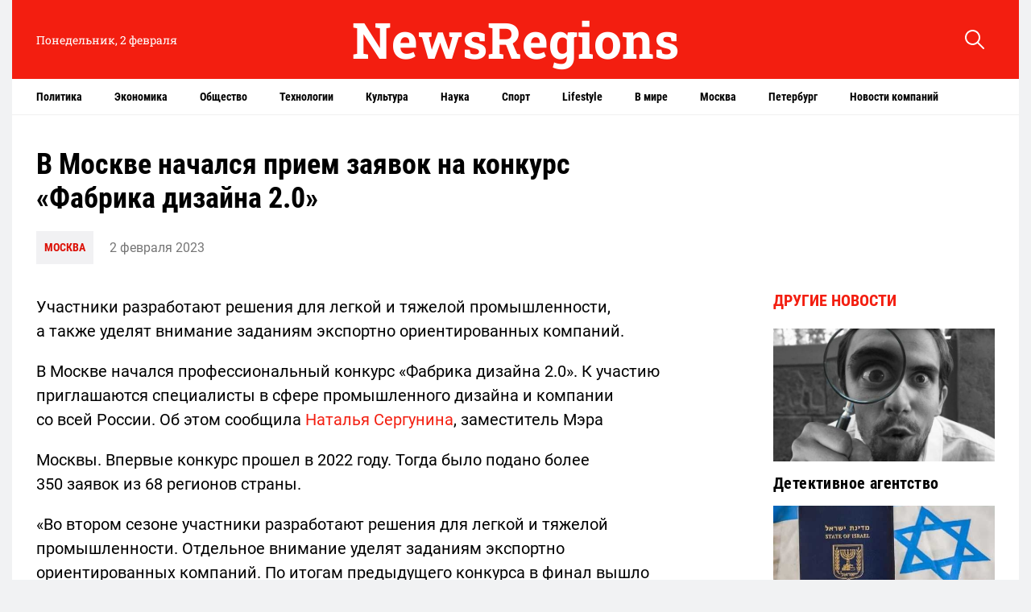

--- FILE ---
content_type: text/html; charset=UTF-8
request_url: https://newsregions.ru/v-moskve-nachalsya-priem-zayavok-na-konkurs-fabrika-dizajna-2-0/
body_size: 10356
content:
<!doctype html>
<html lang="ru-RU">
<head>
	<meta charset="UTF-8">
	<meta name="viewport" content="width=device-width, initial-scale=1">
	<link rel="profile" href="https://gmpg.org/xfn/11">

	<title>В Москве начался прием заявок на конкурс «Фабрика дизайна 2.0»</title>
	<style>img:is([sizes="auto" i], [sizes^="auto," i]) { contain-intrinsic-size: 3000px 1500px }</style>
	
<!-- The SEO Framework Создано Сибрэ Вайэр -->
<meta name="robots" content="max-snippet:-1,max-image-preview:standard,max-video-preview:-1" />
<link rel="canonical" href="https://newsregions.ru/v-moskve-nachalsya-priem-zayavok-na-konkurs-fabrika-dizajna-2-0/" />
<meta name="description" content="Участники разработают решения для легкой и тяжелой промышленности, а также уделят внимание заданиям экспортно ориентированных компаний." />
<meta property="og:type" content="article" />
<meta property="og:locale" content="ru_RU" />
<meta property="og:site_name" content="NewsRegions" />
<meta property="og:title" content="В Москве начался прием заявок на конкурс «Фабрика дизайна 2.0»" />
<meta property="og:description" content="Участники разработают решения для легкой и тяжелой промышленности, а также уделят внимание заданиям экспортно ориентированных компаний. В Москве начался профессиональный конкурс «Фабрика дизайна 2.0»." />
<meta property="og:url" content="https://newsregions.ru/v-moskve-nachalsya-priem-zayavok-na-konkurs-fabrika-dizajna-2-0/" />
<meta property="og:image" content="https://newsregions.ru/wp-content/uploads/uploads/2022/08/11180409/cropped-screenshot-2022-08-11-at-6.03.32-pm.png" />
<meta property="og:image:width" content="512" />
<meta property="og:image:height" content="512" />
<meta property="article:published_time" content="2023-02-02T10:32:15+00:00" />
<meta property="article:modified_time" content="2023-02-02T10:32:18+00:00" />
<meta name="twitter:card" content="summary_large_image" />
<meta name="twitter:title" content="В Москве начался прием заявок на конкурс «Фабрика дизайна 2.0»" />
<meta name="twitter:description" content="Участники разработают решения для легкой и тяжелой промышленности, а также уделят внимание заданиям экспортно ориентированных компаний. В Москве начался профессиональный конкурс «Фабрика дизайна 2.0»." />
<meta name="twitter:image" content="https://newsregions.ru/wp-content/uploads/uploads/2022/08/11180409/cropped-screenshot-2022-08-11-at-6.03.32-pm.png" />
<script type="application/ld+json">{"@context":"https://schema.org","@graph":[{"@type":"WebSite","@id":"https://newsregions.ru/#/schema/WebSite","url":"https://newsregions.ru/","name":"NewsRegions","description":"Портал Новости регионов: последние новости России и мира. Свежие новости политики, общества, спорта, культуры.","inLanguage":"ru-RU","potentialAction":{"@type":"SearchAction","target":{"@type":"EntryPoint","urlTemplate":"https://newsregions.ru/search/{search_term_string}/"},"query-input":"required name=search_term_string"},"publisher":{"@type":"Organization","@id":"https://newsregions.ru/#/schema/Organization","name":"NewsRegions","url":"https://newsregions.ru/","logo":{"@type":"ImageObject","url":"https://newsregions.ru/wp-content/uploads/uploads/2022/08/11180409/cropped-screenshot-2022-08-11-at-6.03.32-pm.png","contentUrl":"https://newsregions.ru/wp-content/uploads/uploads/2022/08/11180409/cropped-screenshot-2022-08-11-at-6.03.32-pm.png","width":512,"height":512}}},{"@type":"WebPage","@id":"https://newsregions.ru/v-moskve-nachalsya-priem-zayavok-na-konkurs-fabrika-dizajna-2-0/","url":"https://newsregions.ru/v-moskve-nachalsya-priem-zayavok-na-konkurs-fabrika-dizajna-2-0/","name":"В Москве начался прием заявок на конкурс «Фабрика дизайна 2.0»","description":"Участники разработают решения для легкой и тяжелой промышленности, а также уделят внимание заданиям экспортно ориентированных компаний.","inLanguage":"ru-RU","isPartOf":{"@id":"https://newsregions.ru/#/schema/WebSite"},"breadcrumb":{"@type":"BreadcrumbList","@id":"https://newsregions.ru/#/schema/BreadcrumbList","itemListElement":[{"@type":"ListItem","position":1,"item":"https://newsregions.ru/","name":"NewsRegions"},{"@type":"ListItem","position":2,"item":"https://newsregions.ru/moscow/","name":"Рубрика: Москва"},{"@type":"ListItem","position":3,"name":"В Москве начался прием заявок на конкурс «Фабрика дизайна 2.0»"}]},"potentialAction":{"@type":"ReadAction","target":"https://newsregions.ru/v-moskve-nachalsya-priem-zayavok-na-konkurs-fabrika-dizajna-2-0/"},"datePublished":"2023-02-02T10:32:15+00:00","dateModified":"2023-02-02T10:32:18+00:00","author":{"@type":"Person","@id":"https://newsregions.ru/#/schema/Person/4fb5783b46db6e4831b7f86eaba10240","name":"nat"}}]}</script>
<!-- / The SEO Framework Создано Сибрэ Вайэр | 6.17ms meta | 0.21ms boot -->

<link rel="alternate" type="application/rss+xml" title="NewsRegions &raquo; Лента" href="https://newsregions.ru/feed/" />
<link rel="alternate" type="application/rss+xml" title="NewsRegions &raquo; Лента комментариев" href="https://newsregions.ru/comments/feed/" />
<script>
window._wpemojiSettings = {"baseUrl":"https:\/\/s.w.org\/images\/core\/emoji\/15.0.3\/72x72\/","ext":".png","svgUrl":"https:\/\/s.w.org\/images\/core\/emoji\/15.0.3\/svg\/","svgExt":".svg","source":{"concatemoji":"https:\/\/newsregions.ru\/wp-includes\/js\/wp-emoji-release.min.js?ver=6.7.4"}};
/*! This file is auto-generated */
!function(i,n){var o,s,e;function c(e){try{var t={supportTests:e,timestamp:(new Date).valueOf()};sessionStorage.setItem(o,JSON.stringify(t))}catch(e){}}function p(e,t,n){e.clearRect(0,0,e.canvas.width,e.canvas.height),e.fillText(t,0,0);var t=new Uint32Array(e.getImageData(0,0,e.canvas.width,e.canvas.height).data),r=(e.clearRect(0,0,e.canvas.width,e.canvas.height),e.fillText(n,0,0),new Uint32Array(e.getImageData(0,0,e.canvas.width,e.canvas.height).data));return t.every(function(e,t){return e===r[t]})}function u(e,t,n){switch(t){case"flag":return n(e,"\ud83c\udff3\ufe0f\u200d\u26a7\ufe0f","\ud83c\udff3\ufe0f\u200b\u26a7\ufe0f")?!1:!n(e,"\ud83c\uddfa\ud83c\uddf3","\ud83c\uddfa\u200b\ud83c\uddf3")&&!n(e,"\ud83c\udff4\udb40\udc67\udb40\udc62\udb40\udc65\udb40\udc6e\udb40\udc67\udb40\udc7f","\ud83c\udff4\u200b\udb40\udc67\u200b\udb40\udc62\u200b\udb40\udc65\u200b\udb40\udc6e\u200b\udb40\udc67\u200b\udb40\udc7f");case"emoji":return!n(e,"\ud83d\udc26\u200d\u2b1b","\ud83d\udc26\u200b\u2b1b")}return!1}function f(e,t,n){var r="undefined"!=typeof WorkerGlobalScope&&self instanceof WorkerGlobalScope?new OffscreenCanvas(300,150):i.createElement("canvas"),a=r.getContext("2d",{willReadFrequently:!0}),o=(a.textBaseline="top",a.font="600 32px Arial",{});return e.forEach(function(e){o[e]=t(a,e,n)}),o}function t(e){var t=i.createElement("script");t.src=e,t.defer=!0,i.head.appendChild(t)}"undefined"!=typeof Promise&&(o="wpEmojiSettingsSupports",s=["flag","emoji"],n.supports={everything:!0,everythingExceptFlag:!0},e=new Promise(function(e){i.addEventListener("DOMContentLoaded",e,{once:!0})}),new Promise(function(t){var n=function(){try{var e=JSON.parse(sessionStorage.getItem(o));if("object"==typeof e&&"number"==typeof e.timestamp&&(new Date).valueOf()<e.timestamp+604800&&"object"==typeof e.supportTests)return e.supportTests}catch(e){}return null}();if(!n){if("undefined"!=typeof Worker&&"undefined"!=typeof OffscreenCanvas&&"undefined"!=typeof URL&&URL.createObjectURL&&"undefined"!=typeof Blob)try{var e="postMessage("+f.toString()+"("+[JSON.stringify(s),u.toString(),p.toString()].join(",")+"));",r=new Blob([e],{type:"text/javascript"}),a=new Worker(URL.createObjectURL(r),{name:"wpTestEmojiSupports"});return void(a.onmessage=function(e){c(n=e.data),a.terminate(),t(n)})}catch(e){}c(n=f(s,u,p))}t(n)}).then(function(e){for(var t in e)n.supports[t]=e[t],n.supports.everything=n.supports.everything&&n.supports[t],"flag"!==t&&(n.supports.everythingExceptFlag=n.supports.everythingExceptFlag&&n.supports[t]);n.supports.everythingExceptFlag=n.supports.everythingExceptFlag&&!n.supports.flag,n.DOMReady=!1,n.readyCallback=function(){n.DOMReady=!0}}).then(function(){return e}).then(function(){var e;n.supports.everything||(n.readyCallback(),(e=n.source||{}).concatemoji?t(e.concatemoji):e.wpemoji&&e.twemoji&&(t(e.twemoji),t(e.wpemoji)))}))}((window,document),window._wpemojiSettings);
</script>
<style id='wp-emoji-styles-inline-css'>

	img.wp-smiley, img.emoji {
		display: inline !important;
		border: none !important;
		box-shadow: none !important;
		height: 1em !important;
		width: 1em !important;
		margin: 0 0.07em !important;
		vertical-align: -0.1em !important;
		background: none !important;
		padding: 0 !important;
	}
</style>
<link rel='stylesheet' id='wp-block-library-css' href='https://newsregions.ru/wp-includes/css/dist/block-library/style.min.css?ver=6.7.4' media='all' />
<style id='classic-theme-styles-inline-css'>
/*! This file is auto-generated */
.wp-block-button__link{color:#fff;background-color:#32373c;border-radius:9999px;box-shadow:none;text-decoration:none;padding:calc(.667em + 2px) calc(1.333em + 2px);font-size:1.125em}.wp-block-file__button{background:#32373c;color:#fff;text-decoration:none}
</style>
<style id='global-styles-inline-css'>
:root{--wp--preset--aspect-ratio--square: 1;--wp--preset--aspect-ratio--4-3: 4/3;--wp--preset--aspect-ratio--3-4: 3/4;--wp--preset--aspect-ratio--3-2: 3/2;--wp--preset--aspect-ratio--2-3: 2/3;--wp--preset--aspect-ratio--16-9: 16/9;--wp--preset--aspect-ratio--9-16: 9/16;--wp--preset--color--black: #000000;--wp--preset--color--cyan-bluish-gray: #abb8c3;--wp--preset--color--white: #ffffff;--wp--preset--color--pale-pink: #f78da7;--wp--preset--color--vivid-red: #cf2e2e;--wp--preset--color--luminous-vivid-orange: #ff6900;--wp--preset--color--luminous-vivid-amber: #fcb900;--wp--preset--color--light-green-cyan: #7bdcb5;--wp--preset--color--vivid-green-cyan: #00d084;--wp--preset--color--pale-cyan-blue: #8ed1fc;--wp--preset--color--vivid-cyan-blue: #0693e3;--wp--preset--color--vivid-purple: #9b51e0;--wp--preset--gradient--vivid-cyan-blue-to-vivid-purple: linear-gradient(135deg,rgba(6,147,227,1) 0%,rgb(155,81,224) 100%);--wp--preset--gradient--light-green-cyan-to-vivid-green-cyan: linear-gradient(135deg,rgb(122,220,180) 0%,rgb(0,208,130) 100%);--wp--preset--gradient--luminous-vivid-amber-to-luminous-vivid-orange: linear-gradient(135deg,rgba(252,185,0,1) 0%,rgba(255,105,0,1) 100%);--wp--preset--gradient--luminous-vivid-orange-to-vivid-red: linear-gradient(135deg,rgba(255,105,0,1) 0%,rgb(207,46,46) 100%);--wp--preset--gradient--very-light-gray-to-cyan-bluish-gray: linear-gradient(135deg,rgb(238,238,238) 0%,rgb(169,184,195) 100%);--wp--preset--gradient--cool-to-warm-spectrum: linear-gradient(135deg,rgb(74,234,220) 0%,rgb(151,120,209) 20%,rgb(207,42,186) 40%,rgb(238,44,130) 60%,rgb(251,105,98) 80%,rgb(254,248,76) 100%);--wp--preset--gradient--blush-light-purple: linear-gradient(135deg,rgb(255,206,236) 0%,rgb(152,150,240) 100%);--wp--preset--gradient--blush-bordeaux: linear-gradient(135deg,rgb(254,205,165) 0%,rgb(254,45,45) 50%,rgb(107,0,62) 100%);--wp--preset--gradient--luminous-dusk: linear-gradient(135deg,rgb(255,203,112) 0%,rgb(199,81,192) 50%,rgb(65,88,208) 100%);--wp--preset--gradient--pale-ocean: linear-gradient(135deg,rgb(255,245,203) 0%,rgb(182,227,212) 50%,rgb(51,167,181) 100%);--wp--preset--gradient--electric-grass: linear-gradient(135deg,rgb(202,248,128) 0%,rgb(113,206,126) 100%);--wp--preset--gradient--midnight: linear-gradient(135deg,rgb(2,3,129) 0%,rgb(40,116,252) 100%);--wp--preset--font-size--small: 13px;--wp--preset--font-size--medium: 20px;--wp--preset--font-size--large: 36px;--wp--preset--font-size--x-large: 42px;--wp--preset--spacing--20: 0.44rem;--wp--preset--spacing--30: 0.67rem;--wp--preset--spacing--40: 1rem;--wp--preset--spacing--50: 1.5rem;--wp--preset--spacing--60: 2.25rem;--wp--preset--spacing--70: 3.38rem;--wp--preset--spacing--80: 5.06rem;--wp--preset--shadow--natural: 6px 6px 9px rgba(0, 0, 0, 0.2);--wp--preset--shadow--deep: 12px 12px 50px rgba(0, 0, 0, 0.4);--wp--preset--shadow--sharp: 6px 6px 0px rgba(0, 0, 0, 0.2);--wp--preset--shadow--outlined: 6px 6px 0px -3px rgba(255, 255, 255, 1), 6px 6px rgba(0, 0, 0, 1);--wp--preset--shadow--crisp: 6px 6px 0px rgba(0, 0, 0, 1);}:where(.is-layout-flex){gap: 0.5em;}:where(.is-layout-grid){gap: 0.5em;}body .is-layout-flex{display: flex;}.is-layout-flex{flex-wrap: wrap;align-items: center;}.is-layout-flex > :is(*, div){margin: 0;}body .is-layout-grid{display: grid;}.is-layout-grid > :is(*, div){margin: 0;}:where(.wp-block-columns.is-layout-flex){gap: 2em;}:where(.wp-block-columns.is-layout-grid){gap: 2em;}:where(.wp-block-post-template.is-layout-flex){gap: 1.25em;}:where(.wp-block-post-template.is-layout-grid){gap: 1.25em;}.has-black-color{color: var(--wp--preset--color--black) !important;}.has-cyan-bluish-gray-color{color: var(--wp--preset--color--cyan-bluish-gray) !important;}.has-white-color{color: var(--wp--preset--color--white) !important;}.has-pale-pink-color{color: var(--wp--preset--color--pale-pink) !important;}.has-vivid-red-color{color: var(--wp--preset--color--vivid-red) !important;}.has-luminous-vivid-orange-color{color: var(--wp--preset--color--luminous-vivid-orange) !important;}.has-luminous-vivid-amber-color{color: var(--wp--preset--color--luminous-vivid-amber) !important;}.has-light-green-cyan-color{color: var(--wp--preset--color--light-green-cyan) !important;}.has-vivid-green-cyan-color{color: var(--wp--preset--color--vivid-green-cyan) !important;}.has-pale-cyan-blue-color{color: var(--wp--preset--color--pale-cyan-blue) !important;}.has-vivid-cyan-blue-color{color: var(--wp--preset--color--vivid-cyan-blue) !important;}.has-vivid-purple-color{color: var(--wp--preset--color--vivid-purple) !important;}.has-black-background-color{background-color: var(--wp--preset--color--black) !important;}.has-cyan-bluish-gray-background-color{background-color: var(--wp--preset--color--cyan-bluish-gray) !important;}.has-white-background-color{background-color: var(--wp--preset--color--white) !important;}.has-pale-pink-background-color{background-color: var(--wp--preset--color--pale-pink) !important;}.has-vivid-red-background-color{background-color: var(--wp--preset--color--vivid-red) !important;}.has-luminous-vivid-orange-background-color{background-color: var(--wp--preset--color--luminous-vivid-orange) !important;}.has-luminous-vivid-amber-background-color{background-color: var(--wp--preset--color--luminous-vivid-amber) !important;}.has-light-green-cyan-background-color{background-color: var(--wp--preset--color--light-green-cyan) !important;}.has-vivid-green-cyan-background-color{background-color: var(--wp--preset--color--vivid-green-cyan) !important;}.has-pale-cyan-blue-background-color{background-color: var(--wp--preset--color--pale-cyan-blue) !important;}.has-vivid-cyan-blue-background-color{background-color: var(--wp--preset--color--vivid-cyan-blue) !important;}.has-vivid-purple-background-color{background-color: var(--wp--preset--color--vivid-purple) !important;}.has-black-border-color{border-color: var(--wp--preset--color--black) !important;}.has-cyan-bluish-gray-border-color{border-color: var(--wp--preset--color--cyan-bluish-gray) !important;}.has-white-border-color{border-color: var(--wp--preset--color--white) !important;}.has-pale-pink-border-color{border-color: var(--wp--preset--color--pale-pink) !important;}.has-vivid-red-border-color{border-color: var(--wp--preset--color--vivid-red) !important;}.has-luminous-vivid-orange-border-color{border-color: var(--wp--preset--color--luminous-vivid-orange) !important;}.has-luminous-vivid-amber-border-color{border-color: var(--wp--preset--color--luminous-vivid-amber) !important;}.has-light-green-cyan-border-color{border-color: var(--wp--preset--color--light-green-cyan) !important;}.has-vivid-green-cyan-border-color{border-color: var(--wp--preset--color--vivid-green-cyan) !important;}.has-pale-cyan-blue-border-color{border-color: var(--wp--preset--color--pale-cyan-blue) !important;}.has-vivid-cyan-blue-border-color{border-color: var(--wp--preset--color--vivid-cyan-blue) !important;}.has-vivid-purple-border-color{border-color: var(--wp--preset--color--vivid-purple) !important;}.has-vivid-cyan-blue-to-vivid-purple-gradient-background{background: var(--wp--preset--gradient--vivid-cyan-blue-to-vivid-purple) !important;}.has-light-green-cyan-to-vivid-green-cyan-gradient-background{background: var(--wp--preset--gradient--light-green-cyan-to-vivid-green-cyan) !important;}.has-luminous-vivid-amber-to-luminous-vivid-orange-gradient-background{background: var(--wp--preset--gradient--luminous-vivid-amber-to-luminous-vivid-orange) !important;}.has-luminous-vivid-orange-to-vivid-red-gradient-background{background: var(--wp--preset--gradient--luminous-vivid-orange-to-vivid-red) !important;}.has-very-light-gray-to-cyan-bluish-gray-gradient-background{background: var(--wp--preset--gradient--very-light-gray-to-cyan-bluish-gray) !important;}.has-cool-to-warm-spectrum-gradient-background{background: var(--wp--preset--gradient--cool-to-warm-spectrum) !important;}.has-blush-light-purple-gradient-background{background: var(--wp--preset--gradient--blush-light-purple) !important;}.has-blush-bordeaux-gradient-background{background: var(--wp--preset--gradient--blush-bordeaux) !important;}.has-luminous-dusk-gradient-background{background: var(--wp--preset--gradient--luminous-dusk) !important;}.has-pale-ocean-gradient-background{background: var(--wp--preset--gradient--pale-ocean) !important;}.has-electric-grass-gradient-background{background: var(--wp--preset--gradient--electric-grass) !important;}.has-midnight-gradient-background{background: var(--wp--preset--gradient--midnight) !important;}.has-small-font-size{font-size: var(--wp--preset--font-size--small) !important;}.has-medium-font-size{font-size: var(--wp--preset--font-size--medium) !important;}.has-large-font-size{font-size: var(--wp--preset--font-size--large) !important;}.has-x-large-font-size{font-size: var(--wp--preset--font-size--x-large) !important;}
:where(.wp-block-post-template.is-layout-flex){gap: 1.25em;}:where(.wp-block-post-template.is-layout-grid){gap: 1.25em;}
:where(.wp-block-columns.is-layout-flex){gap: 2em;}:where(.wp-block-columns.is-layout-grid){gap: 2em;}
:root :where(.wp-block-pullquote){font-size: 1.5em;line-height: 1.6;}
</style>
<link rel='stylesheet' id='novosti_regionov-style-css' href='https://newsregions.ru/wp-content/themes/novosti_regionov/style.css?ver=1.0.0' media='all' />
<link rel='stylesheet' id='boo-grid-4.6-css' href='https://newsregions.ru/wp-content/themes/novosti_regionov/bootstrap-grid.min.css?ver=1.0.0' media='all' />
<link rel='stylesheet' id='fancybox-css-css' href='https://newsregions.ru/wp-content/themes/novosti_regionov/js/jquery.fancybox.min.css?ver=1.0.0' media='all' />
<script src="https://newsregions.ru/wp-includes/js/jquery/jquery.min.js?ver=3.7.1" id="jquery-core-js"></script>
<script src="https://newsregions.ru/wp-includes/js/jquery/jquery-migrate.min.js?ver=3.4.1" id="jquery-migrate-js"></script>
<link rel="https://api.w.org/" href="https://newsregions.ru/wp-json/" /><link rel="alternate" title="JSON" type="application/json" href="https://newsregions.ru/wp-json/wp/v2/posts/16070" /><link rel="EditURI" type="application/rsd+xml" title="RSD" href="https://newsregions.ru/xmlrpc.php?rsd" />
<link rel="alternate" title="oEmbed (JSON)" type="application/json+oembed" href="https://newsregions.ru/wp-json/oembed/1.0/embed?url=https%3A%2F%2Fnewsregions.ru%2Fv-moskve-nachalsya-priem-zayavok-na-konkurs-fabrika-dizajna-2-0%2F" />
<link rel="alternate" title="oEmbed (XML)" type="text/xml+oembed" href="https://newsregions.ru/wp-json/oembed/1.0/embed?url=https%3A%2F%2Fnewsregions.ru%2Fv-moskve-nachalsya-priem-zayavok-na-konkurs-fabrika-dizajna-2-0%2F&#038;format=xml" />
<link rel="icon" href="https://newsregions.ru/wp-content/uploads/uploads/2022/08/11180409/cropped-screenshot-2022-08-11-at-6.03.32-pm-32x32.png" sizes="32x32" />
<link rel="icon" href="https://newsregions.ru/wp-content/uploads/uploads/2022/08/11180409/cropped-screenshot-2022-08-11-at-6.03.32-pm-192x192.png" sizes="192x192" />
<link rel="apple-touch-icon" href="https://newsregions.ru/wp-content/uploads/uploads/2022/08/11180409/cropped-screenshot-2022-08-11-at-6.03.32-pm-180x180.png" />
<meta name="msapplication-TileImage" content="https://newsregions.ru/wp-content/uploads/uploads/2022/08/11180409/cropped-screenshot-2022-08-11-at-6.03.32-pm-270x270.png" />
</head>

<body class="post-template-default single single-post postid-16070 single-format-standard">

<div id="page" class="site">

<header class="compensate-for-scrollbar">
	<div class="container relative">
		<div class="row align-items-center">
			<div class="col-xl-3 col-lg-2 d-sm-block d-none">

				<div class="current_time">Понедельник, 2 февраля</div>
				
			</div>
			<div class="col-xl-6 col-lg-6 col-md-6 col-9">
				
				<a class="d-block py-2" href="https://newsregions.ru">
					<div class="site_name">NewsRegions</div>
				</a>
				
			</div>
			<div class="col-xl-3 col-lg-4 col-md-6 col-3 search_column">
				<div class="d-flex justify-content-end wrap_search">
    <div class="search_panel">
        <form role="search" method="get" id="searchform" class="searchform d-flex" action="https://newsregions.ru/">
                <input type="text" value="" name="s" id="s" placeholder="Найти новость" required/>
                <label for="searchsubmit" class="s-submit d-flex align-items-center">
                    <svg width="24" height="24" viewBox="0 0 24 24" fill="none" xmlns="http://www.w3.org/2000/svg"><path d="M8.33954 0.0510674C6.25773 0.313778 4.28845 1.28487 2.79274 2.78139C-0.0392714 5.61022 -0.79885 9.90273 0.889103 13.4822C2.28166 16.4424 5.06679 18.4878 8.25983 18.91C10.6323 19.2196 13.0564 18.6097 14.9976 17.2164C15.2273 17.0522 15.4336 16.9162 15.4524 16.9162C15.4711 16.9162 17.0419 18.469 18.9361 20.3596C22.5699 23.9953 22.5746 23.9953 22.9919 24C23.1982 24 23.6061 23.8311 23.7281 23.6904C23.864 23.5356 24 23.1884 24 22.9914C24 22.5739 23.9953 22.5692 20.3615 18.9334C18.472 17.0382 16.92 15.4713 16.92 15.4525C16.92 15.4337 17.0559 15.2273 17.2247 14.9881C18.3876 13.3414 18.9783 11.5071 18.983 9.51805C18.983 6.94723 17.9984 4.56876 16.1838 2.76262C14.7491 1.33648 12.9861 0.435752 10.9652 0.0979805C10.3276 -0.0099187 9.00535 -0.0333755 8.33954 0.0510674ZM10.5901 2.06831C12.7282 2.41547 14.5522 3.56952 15.7103 5.31467C16.573 6.61415 16.9715 7.91364 16.9762 9.45706C16.9762 10.203 16.9247 10.6533 16.7559 11.3336C16.0948 13.9748 13.9801 16.0905 11.3403 16.752C10.6605 16.9209 10.2104 16.9725 9.46484 16.9725C7.92224 16.9678 6.62346 16.569 5.32467 15.7058C3.25693 14.3313 2.00972 11.9997 2.00972 9.4899C2.00972 8.23264 2.2676 7.17242 2.85369 6.03713C3.80082 4.20284 5.48878 2.83768 7.51901 2.25127C8.37705 2.00733 9.70397 1.92758 10.5901 2.06831Z"/></svg>
                    <input type="submit" id="searchsubmit" value="" />
                </label>
        </form>
    </div>
    <div class="s-icon d-flex">
    	
        <svg class="loop-icon" width="24" height="24" viewBox="0 0 24 24" fill="none" xmlns="http://www.w3.org/2000/svg"><path d="M8.33954 0.0510674C6.25773 0.313778 4.28845 1.28487 2.79274 2.78139C-0.0392714 5.61022 -0.79885 9.90273 0.889103 13.4822C2.28166 16.4424 5.06679 18.4878 8.25983 18.91C10.6323 19.2196 13.0564 18.6097 14.9976 17.2164C15.2273 17.0522 15.4336 16.9162 15.4524 16.9162C15.4711 16.9162 17.0419 18.469 18.9361 20.3596C22.5699 23.9953 22.5746 23.9953 22.9919 24C23.1982 24 23.6061 23.8311 23.7281 23.6904C23.864 23.5356 24 23.1884 24 22.9914C24 22.5739 23.9953 22.5692 20.3615 18.9334C18.472 17.0382 16.92 15.4713 16.92 15.4525C16.92 15.4337 17.0559 15.2273 17.2247 14.9881C18.3876 13.3414 18.9783 11.5071 18.983 9.51805C18.983 6.94723 17.9984 4.56876 16.1838 2.76262C14.7491 1.33648 12.9861 0.435752 10.9652 0.0979805C10.3276 -0.0099187 9.00535 -0.0333755 8.33954 0.0510674ZM10.5901 2.06831C12.7282 2.41547 14.5522 3.56952 15.7103 5.31467C16.573 6.61415 16.9715 7.91364 16.9762 9.45706C16.9762 10.203 16.9247 10.6533 16.7559 11.3336C16.0948 13.9748 13.9801 16.0905 11.3403 16.752C10.6605 16.9209 10.2104 16.9725 9.46484 16.9725C7.92224 16.9678 6.62346 16.569 5.32467 15.7058C3.25693 14.3313 2.00972 11.9997 2.00972 9.4899C2.00972 8.23264 2.2676 7.17242 2.85369 6.03713C3.80082 4.20284 5.48878 2.83768 7.51901 2.25127C8.37705 2.00733 9.70397 1.92758 10.5901 2.06831Z"/></svg>

        <svg xmlns="http://www.w3.org/2000/svg" x="0" y="0" viewBox="0 0 311 311.07733" xml:space="preserve" class="loop-icon_close"><path xmlns="http://www.w3.org/2000/svg" d="m16.035156 311.078125c-4.097656 0-8.195312-1.558594-11.308594-4.695313-6.25-6.25-6.25-16.382812 0-22.632812l279.0625-279.0625c6.25-6.25 16.382813-6.25 22.632813 0s6.25 16.382812 0 22.636719l-279.058594 279.058593c-3.136719 3.117188-7.234375 4.695313-11.328125 4.695313zm0 0" data-original="#000" class=""></path><path xmlns="http://www.w3.org/2000/svg" d="m295.117188 311.078125c-4.097657 0-8.191407-1.558594-11.308594-4.695313l-279.082032-279.058593c-6.25-6.253907-6.25-16.386719 0-22.636719s16.382813-6.25 22.636719 0l279.058594 279.0625c6.25 6.25 6.25 16.382812 0 22.632812-3.136719 3.117188-7.230469 4.695313-11.304687 4.695313zm0 0" data-original="#000" class=""></path></svg>
    </div>
</div>			</div>
		</div>
	</div>
	<div class="menu_column">
		<div class="container">
			<nav>
				<div class="menu-head-container"><ul id="menu-head" class=""><li id="menu-item-13576" class="menu-item menu-item-type-taxonomy menu-item-object-category menu-item-13576"><a href="https://newsregions.ru/politics/">Политика</a></li>
<li id="menu-item-13293" class="menu-item menu-item-type-taxonomy menu-item-object-category menu-item-13293"><a href="https://newsregions.ru/economics/">Экономика</a></li>
<li id="menu-item-13574" class="menu-item menu-item-type-taxonomy menu-item-object-category menu-item-13574"><a href="https://newsregions.ru/society/">Общество</a></li>
<li id="menu-item-13578" class="menu-item menu-item-type-taxonomy menu-item-object-category menu-item-13578"><a href="https://newsregions.ru/tech/">Технологии</a></li>
<li id="menu-item-13295" class="menu-item menu-item-type-taxonomy menu-item-object-category menu-item-13295"><a href="https://newsregions.ru/culture/">Культура</a></li>
<li id="menu-item-13572" class="menu-item menu-item-type-taxonomy menu-item-object-category menu-item-13572"><a href="https://newsregions.ru/science/">Наука</a></li>
<li id="menu-item-13296" class="menu-item menu-item-type-taxonomy menu-item-object-category menu-item-13296"><a href="https://newsregions.ru/sport/">Спорт</a></li>
<li id="menu-item-13567" class="menu-item menu-item-type-taxonomy menu-item-object-category menu-item-13567"><a href="https://newsregions.ru/lifestyle/">Lifestyle</a></li>
<li id="menu-item-13299" class="menu-item menu-item-type-taxonomy menu-item-object-category menu-item-13299"><a href="https://newsregions.ru/world/">В мире</a></li>
<li id="menu-item-13571" class="menu-item menu-item-type-taxonomy menu-item-object-category current-post-ancestor current-menu-parent current-post-parent menu-item-13571"><a href="https://newsregions.ru/moscow/">Москва</a></li>
<li id="menu-item-13635" class="menu-item menu-item-type-taxonomy menu-item-object-category menu-item-13635"><a href="https://newsregions.ru/petersburg/">Петербург</a></li>
<li id="menu-item-13641" class="menu-item menu-item-type-taxonomy menu-item-object-category menu-item-13641"><a href="https://newsregions.ru/companies/">Новости компаний</a></li>
</ul></div>			</nav>
		</div>
	</div>
</header>
<main>
	<div class="container">
		<div class="row">
			<div class="col-lg-9 col-md-8">
				<div class="single_post">
					<h1 class="my-0">В Москве начался прием заявок на конкурс «Фабрика дизайна 2.0»</h1>
					<div class="single_meta d-flex align-items-center flex-wrap">
						<div class="cat_news"><a href="https://newsregions.ru/moscow/">Москва</a></div>
						<div class="date_post">2 февраля 2023</div>
					</div>
				</div>
			</div>
			<div class="col-lg-3 col-md-4"></div>
			<div class="col-lg-9 col-md-8">
				<article class="single_post">
											
						<div class="mb-2">
													</div>
						
						<div class="content_acticle">
							
<p>Участники разработают решения для&nbsp;легкой и&nbsp;тяжелой промышленности, а&nbsp;также уделят внимание заданиям экспортно ориентированных компаний.</p>



<p>В Москве начался профессиональный конкурс «Фабрика дизайна 2.0». К&nbsp;участию приглашаются специалисты в&nbsp;сфере промышленного дизайна и&nbsp;компании со&nbsp;всей России. Об&nbsp;этом сообщила&nbsp;<a href="https://www.mos.ru/authority/person/19156093/">Наталья Сергунина</a>, заместитель Мэра</p>



<p>Москвы. Впервые конкурс прошел в&nbsp;2022&nbsp;году. Тогда было подано более 350&nbsp;заявок из&nbsp;68&nbsp;регионов страны.</p>



<p>«Во&nbsp;втором сезоне участники разработают решения для&nbsp;легкой и&nbsp;тяжелой промышленности. Отдельное внимание уделят заданиям экспортно ориентированных компаний. По&nbsp;итогам предыдущего конкурса в&nbsp;финал вышло 69&nbsp;проектов, было заключено больше 20&nbsp;соглашений о&nbsp;сотрудничестве»,&nbsp;— рассказала Наталья Сергунина.</p>



<p>На&nbsp;<a href="https://designfactory.moscow/">официальном сайте</a>&nbsp;конкурса компании публикуют технические задания. До&nbsp;апреля дизайнеры выберут интересные им&nbsp;задачи. Создавать предварительные эскизы своих проектов они будут под&nbsp;руководством кураторов. Затем их&nbsp;работу оценят члены жюри. Те, кто пройдет отбор, смогут подготовить полноценные презентации для&nbsp;заказчиков. Итоги конкурса подведут в&nbsp;ноябре 2023&nbsp;года.</p>



<p>В этом году организаторы предлагают выбрать одно из&nbsp;четырех направлений: «Техносуверенитет», «Экспорт», «Бытовой», «Устойчивость». Кроме того, в&nbsp;программу конкурса входят практический семинар и&nbsp;консультации. Участники узнают, как управлять интеллектуальной собственностью, эффективно продвигать идеи, а&nbsp;также смогут повысить свою юридическую грамотность.</p>



<p>Направление промышленного дизайна в&nbsp;настоящее время&nbsp;— одно из&nbsp;наиболее востребованных в&nbsp;креативной отрасли. Многие компании на&nbsp;фоне повышенного спроса создают качественную и&nbsp;привлекательную импортозамещающую продукцию: станки для&nbsp;производств и&nbsp;оборудование для&nbsp;медицины, приборы для&nbsp;научной деятельности и&nbsp;мебель для&nbsp;общественных пространств и&nbsp;жилья, одежду и&nbsp;многое другое.</p>



<p>Организаторы конкурса&nbsp;—&nbsp;<a href="https://www.mos.ru/dpir/function/napravlenie-deyatelnosti-dpir/kreativnye-industrii/ob-agentstve-kreativnykh-industrii/">Агентство креативных индустрий</a>&nbsp;при&nbsp;<a href="https://www.mos.ru/dpir/">Департаменте предпринимательства и&nbsp;инновационного развития города Москвы</a>&nbsp;и&nbsp;Союз дизайнеров России.</p>
						</div>
								
											<script src="https://yastatic.net/share2/share.js"></script>
					<div class="ya-share2" data-curtain data-size="m" data-services="vkontakte,facebook,odnoklassniki,telegram,twitter,viber,whatsapp"></div>
				</article>
			</div>
			<div class="col-lg-3 col-md-4">
				<div class="side_bar">
					
<aside id="secondary" class="widget-area">
	<div class="other_posts">ДРУГИЕ НОВОСТИ</div>
		<div class="last_news">
        
                                	<div>
					<div class="h-100 wrap_news">
				        <a href="https://newsregions.ru/detektivnoe-agentstvo/" class="wrap_news">
				        	<div class="thumbnail_news">
				        		<img width="633" height="507" src="https://newsregions.ru/wp-content/uploads/uploads/2020/10/08184358/9d572f10a1963cccf4b4dd6210ec067e.jpg" class="attachment-large size-large wp-post-image" alt="" decoding="async" loading="lazy" srcset="https://newsregions.ru/wp-content/uploads/uploads/2020/10/08184358/9d572f10a1963cccf4b4dd6210ec067e.jpg 633w, https://newsregions.ru/wp-content/uploads/uploads/2020/10/08184358/9d572f10a1963cccf4b4dd6210ec067e-300x240.jpg 300w, https://newsregions.ru/wp-content/uploads/uploads/2020/10/08184358/9d572f10a1963cccf4b4dd6210ec067e-499x400.jpg 499w" sizes="auto, (max-width: 633px) 100vw, 633px" />				        	</div>
				        </a>
						<div class="meta_inner_news">
							<a href="https://newsregions.ru/detektivnoe-agentstvo/" class="d-block">
					  			<div class="title_news">
					  				Детективное агентство					  			</div>
					  		</a>
						</div>
				  	</div>
				</div>
                        	<div>
					<div class="h-100 wrap_news">
				        <a href="https://newsregions.ru/repatriaciia-iz-rossii-v-izrail-na-vygodnyh-ysloviiah/" class="wrap_news">
				        	<div class="thumbnail_news">
				        		<img width="500" height="358" src="https://newsregions.ru/wp-content/uploads/uploads/2020/10/08184357/9b16e838c32ab65d2eaf31c7814a0b6d.jpg" class="attachment-large size-large wp-post-image" alt="" decoding="async" loading="lazy" srcset="https://newsregions.ru/wp-content/uploads/uploads/2020/10/08184357/9b16e838c32ab65d2eaf31c7814a0b6d.jpg 500w, https://newsregions.ru/wp-content/uploads/uploads/2020/10/08184357/9b16e838c32ab65d2eaf31c7814a0b6d-300x215.jpg 300w" sizes="auto, (max-width: 500px) 100vw, 500px" />				        	</div>
				        </a>
						<div class="meta_inner_news">
							<a href="https://newsregions.ru/repatriaciia-iz-rossii-v-izrail-na-vygodnyh-ysloviiah/" class="d-block">
					  			<div class="title_news">
					  				Репатриация из России в Израиль на выгодных условиях					  			</div>
					  		</a>
						</div>
				  	</div>
				</div>
                        	<div>
					<div class="h-100 wrap_news">
				        <a href="https://newsregions.ru/10-prirodnyh-chydes-sveta-kotorye-vy-doljny-yvidet/" class="wrap_news">
				        	<div class="thumbnail_news">
				        		<img width="800" height="450" src="https://newsregions.ru/wp-content/uploads/uploads/2020/10/08184356/efa1b6ad54b27dc7b55ec79100c24504.jpg" class="attachment-large size-large wp-post-image" alt="" decoding="async" loading="lazy" srcset="https://newsregions.ru/wp-content/uploads/uploads/2020/10/08184356/efa1b6ad54b27dc7b55ec79100c24504.jpg 800w, https://newsregions.ru/wp-content/uploads/uploads/2020/10/08184356/efa1b6ad54b27dc7b55ec79100c24504-300x169.jpg 300w, https://newsregions.ru/wp-content/uploads/uploads/2020/10/08184356/efa1b6ad54b27dc7b55ec79100c24504-768x432.jpg 768w, https://newsregions.ru/wp-content/uploads/uploads/2020/10/08184356/efa1b6ad54b27dc7b55ec79100c24504-711x400.jpg 711w" sizes="auto, (max-width: 800px) 100vw, 800px" />				        	</div>
				        </a>
						<div class="meta_inner_news">
							<a href="https://newsregions.ru/10-prirodnyh-chydes-sveta-kotorye-vy-doljny-yvidet/" class="d-block">
					  			<div class="title_news">
					  				10 природных чудес света, которые вы должны увидеть					  			</div>
					  		</a>
						</div>
				  	</div>
				</div>
                                    </div>

	<section id="custom_html-3" class="widget_text widget widget_custom_html"><div class="textwidget custom-html-widget"><!-- Yandex.RTB R-A-658542-1 -->
<div id="yandex_rtb_R-A-658542-1"></div>
<script type="text/javascript">
    (function(w, d, n, s, t) {
        w[n] = w[n] || [];
        w[n].push(function() {
            Ya.Context.AdvManager.render({
                blockId: "R-A-658542-1",
                renderTo: "yandex_rtb_R-A-658542-1",
                async: true
            });
        });
        t = d.getElementsByTagName("script")[0];
        s = d.createElement("script");
        s.type = "text/javascript";
        s.src = "//an.yandex.ru/system/context.js";
        s.async = true;
        t.parentNode.insertBefore(s, t);
    })(this, this.document, "yandexContextAsyncCallbacks");
</script></div></section>
</aside>
				</div>
			</div>
		</div>
		
	</div>
</main>


	<footer id="colophon" class="site-footer">
		<div class="container">
			<div class="d-flex flex-md-nowrap flex-wrap align-items-center justify-content-md-between justify-content-center mx-n3">
				<div class="footer_copyright m-3 order-md-1 order-2 px-0 col-md-4">
					
					<a class="d-block" href="https://newsregions.ru">
						<div class="site_name">NewsRegions</div>
					</a>
					<p>© 2026 newsregions.ru - Портал Новости регионов: последние новости России и мира. Свежие новости политики, общества, спорта, культуры.</p>		
				</div>
				<div class="m-3 order-md-2 order-1">
					<nav>
						<div class="container"><ul id="menu-menu-2" class=""><li id="menu-item-13627" class="menu-item menu-item-type-taxonomy menu-item-object-category menu-item-13627"><a href="https://newsregions.ru/politics/">Политика</a></li>
<li id="menu-item-13632" class="menu-item menu-item-type-taxonomy menu-item-object-category menu-item-13632"><a href="https://newsregions.ru/economics/">Экономика</a></li>
<li id="menu-item-13625" class="menu-item menu-item-type-taxonomy menu-item-object-category menu-item-13625"><a href="https://newsregions.ru/society/">Общество</a></li>
<li id="menu-item-13630" class="menu-item menu-item-type-taxonomy menu-item-object-category menu-item-13630"><a href="https://newsregions.ru/tech/">Технологии</a></li>
<li id="menu-item-13621" class="menu-item menu-item-type-taxonomy menu-item-object-category menu-item-13621"><a href="https://newsregions.ru/culture/">Культура</a></li>
<li id="menu-item-13623" class="menu-item menu-item-type-taxonomy menu-item-object-category menu-item-13623"><a href="https://newsregions.ru/science/">Наука</a></li>
<li id="menu-item-13629" class="menu-item menu-item-type-taxonomy menu-item-object-category menu-item-13629"><a href="https://newsregions.ru/sport/">Спорт</a></li>
<li id="menu-item-13618" class="menu-item menu-item-type-taxonomy menu-item-object-category menu-item-13618"><a href="https://newsregions.ru/lifestyle/">Lifestyle</a></li>
<li id="menu-item-13624" class="menu-item menu-item-type-taxonomy menu-item-object-category menu-item-13624"><a href="https://newsregions.ru/companies/">Новости компаний</a></li>
<li id="menu-item-13619" class="menu-item menu-item-type-taxonomy menu-item-object-category menu-item-13619"><a href="https://newsregions.ru/world/">В мире</a></li>
<li id="menu-item-13622" class="menu-item menu-item-type-taxonomy menu-item-object-category current-post-ancestor current-menu-parent current-post-parent menu-item-13622"><a href="https://newsregions.ru/moscow/">Москва</a></li>
<li id="menu-item-13620" class="menu-item menu-item-type-taxonomy menu-item-object-category menu-item-13620"><a href="https://newsregions.ru/east/">Дальний Восток</a></li>
<li id="menu-item-13626" class="menu-item menu-item-type-taxonomy menu-item-object-category menu-item-13626"><a href="https://newsregions.ru/petersburg/">Петербург</a></li>
<li id="menu-item-26136" class="menu-item menu-item-type-taxonomy menu-item-object-category menu-item-26136"><a href="https://newsregions.ru/siberia/">Сибирь</a></li>
<li id="menu-item-13631" class="menu-item menu-item-type-taxonomy menu-item-object-category menu-item-13631"><a href="https://newsregions.ru/urals/">Урал</a></li>
<li id="menu-item-13633" class="menu-item menu-item-type-taxonomy menu-item-object-category menu-item-13633"><a href="https://newsregions.ru/south/">Юг</a></li>
<li id="menu-item-13634" class="menu-item menu-item-type-post_type menu-item-object-page menu-item-13634"><a href="https://newsregions.ru/o-proekte/">О проекте</a></li>
</ul></div>					</nav>
				</div>
				
			</div>
		</div>
	</footer>



</div>

<script src="https://newsregions.ru/wp-content/themes/novosti_regionov/js/jquery.fancybox.min.js?ver=1.0.0" id="fancybox-js-js"></script>
<script src="https://newsregions.ru/wp-content/themes/novosti_regionov/js/ajax_loadmore.js?ver=1.0.0" id="ajax_loadmore-js-js"></script>
<script src="https://newsregions.ru/wp-content/themes/novosti_regionov/js/custom.js?ver=1.0.0" id="custom-js-js"></script>

</body>
</html>
